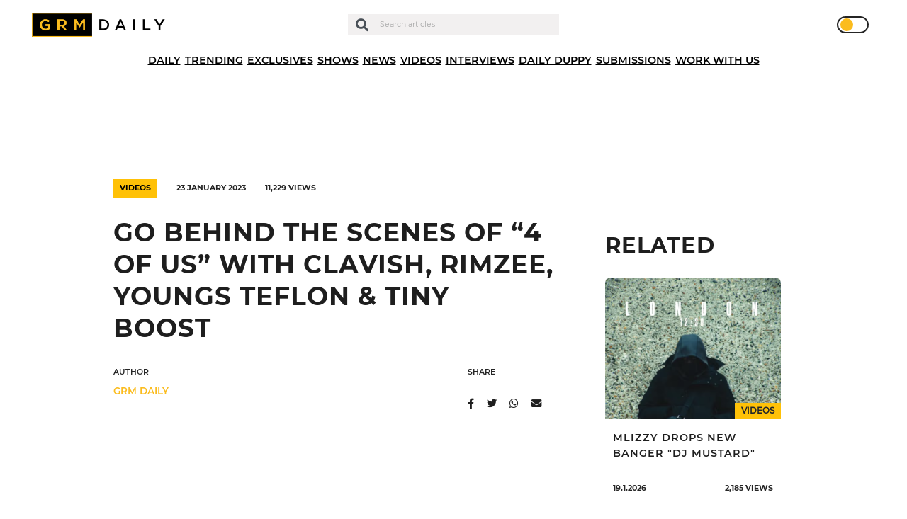

--- FILE ---
content_type: text/html; charset=UTF-8
request_url: https://grmdaily.com/wp-admin/admin-ajax.php
body_size: -256
content:
{"post_id":178985,"counted":true,"storage":{"name":["pvc_visits[0]"],"value":["1768915628b178985"],"expiry":[1768915628]},"type":"post"}

--- FILE ---
content_type: text/html; charset=utf-8
request_url: https://www.google.com/recaptcha/api2/anchor?ar=1&k=6LdEQDcpAAAAABynG0NWtVmPhlHL9NcY-zNSu5zT&co=aHR0cHM6Ly9ncm1kYWlseS5jb206NDQz&hl=en&v=PoyoqOPhxBO7pBk68S4YbpHZ&size=invisible&anchor-ms=20000&execute-ms=30000&cb=z0nuzlh9l8d3
body_size: 48716
content:
<!DOCTYPE HTML><html dir="ltr" lang="en"><head><meta http-equiv="Content-Type" content="text/html; charset=UTF-8">
<meta http-equiv="X-UA-Compatible" content="IE=edge">
<title>reCAPTCHA</title>
<style type="text/css">
/* cyrillic-ext */
@font-face {
  font-family: 'Roboto';
  font-style: normal;
  font-weight: 400;
  font-stretch: 100%;
  src: url(//fonts.gstatic.com/s/roboto/v48/KFO7CnqEu92Fr1ME7kSn66aGLdTylUAMa3GUBHMdazTgWw.woff2) format('woff2');
  unicode-range: U+0460-052F, U+1C80-1C8A, U+20B4, U+2DE0-2DFF, U+A640-A69F, U+FE2E-FE2F;
}
/* cyrillic */
@font-face {
  font-family: 'Roboto';
  font-style: normal;
  font-weight: 400;
  font-stretch: 100%;
  src: url(//fonts.gstatic.com/s/roboto/v48/KFO7CnqEu92Fr1ME7kSn66aGLdTylUAMa3iUBHMdazTgWw.woff2) format('woff2');
  unicode-range: U+0301, U+0400-045F, U+0490-0491, U+04B0-04B1, U+2116;
}
/* greek-ext */
@font-face {
  font-family: 'Roboto';
  font-style: normal;
  font-weight: 400;
  font-stretch: 100%;
  src: url(//fonts.gstatic.com/s/roboto/v48/KFO7CnqEu92Fr1ME7kSn66aGLdTylUAMa3CUBHMdazTgWw.woff2) format('woff2');
  unicode-range: U+1F00-1FFF;
}
/* greek */
@font-face {
  font-family: 'Roboto';
  font-style: normal;
  font-weight: 400;
  font-stretch: 100%;
  src: url(//fonts.gstatic.com/s/roboto/v48/KFO7CnqEu92Fr1ME7kSn66aGLdTylUAMa3-UBHMdazTgWw.woff2) format('woff2');
  unicode-range: U+0370-0377, U+037A-037F, U+0384-038A, U+038C, U+038E-03A1, U+03A3-03FF;
}
/* math */
@font-face {
  font-family: 'Roboto';
  font-style: normal;
  font-weight: 400;
  font-stretch: 100%;
  src: url(//fonts.gstatic.com/s/roboto/v48/KFO7CnqEu92Fr1ME7kSn66aGLdTylUAMawCUBHMdazTgWw.woff2) format('woff2');
  unicode-range: U+0302-0303, U+0305, U+0307-0308, U+0310, U+0312, U+0315, U+031A, U+0326-0327, U+032C, U+032F-0330, U+0332-0333, U+0338, U+033A, U+0346, U+034D, U+0391-03A1, U+03A3-03A9, U+03B1-03C9, U+03D1, U+03D5-03D6, U+03F0-03F1, U+03F4-03F5, U+2016-2017, U+2034-2038, U+203C, U+2040, U+2043, U+2047, U+2050, U+2057, U+205F, U+2070-2071, U+2074-208E, U+2090-209C, U+20D0-20DC, U+20E1, U+20E5-20EF, U+2100-2112, U+2114-2115, U+2117-2121, U+2123-214F, U+2190, U+2192, U+2194-21AE, U+21B0-21E5, U+21F1-21F2, U+21F4-2211, U+2213-2214, U+2216-22FF, U+2308-230B, U+2310, U+2319, U+231C-2321, U+2336-237A, U+237C, U+2395, U+239B-23B7, U+23D0, U+23DC-23E1, U+2474-2475, U+25AF, U+25B3, U+25B7, U+25BD, U+25C1, U+25CA, U+25CC, U+25FB, U+266D-266F, U+27C0-27FF, U+2900-2AFF, U+2B0E-2B11, U+2B30-2B4C, U+2BFE, U+3030, U+FF5B, U+FF5D, U+1D400-1D7FF, U+1EE00-1EEFF;
}
/* symbols */
@font-face {
  font-family: 'Roboto';
  font-style: normal;
  font-weight: 400;
  font-stretch: 100%;
  src: url(//fonts.gstatic.com/s/roboto/v48/KFO7CnqEu92Fr1ME7kSn66aGLdTylUAMaxKUBHMdazTgWw.woff2) format('woff2');
  unicode-range: U+0001-000C, U+000E-001F, U+007F-009F, U+20DD-20E0, U+20E2-20E4, U+2150-218F, U+2190, U+2192, U+2194-2199, U+21AF, U+21E6-21F0, U+21F3, U+2218-2219, U+2299, U+22C4-22C6, U+2300-243F, U+2440-244A, U+2460-24FF, U+25A0-27BF, U+2800-28FF, U+2921-2922, U+2981, U+29BF, U+29EB, U+2B00-2BFF, U+4DC0-4DFF, U+FFF9-FFFB, U+10140-1018E, U+10190-1019C, U+101A0, U+101D0-101FD, U+102E0-102FB, U+10E60-10E7E, U+1D2C0-1D2D3, U+1D2E0-1D37F, U+1F000-1F0FF, U+1F100-1F1AD, U+1F1E6-1F1FF, U+1F30D-1F30F, U+1F315, U+1F31C, U+1F31E, U+1F320-1F32C, U+1F336, U+1F378, U+1F37D, U+1F382, U+1F393-1F39F, U+1F3A7-1F3A8, U+1F3AC-1F3AF, U+1F3C2, U+1F3C4-1F3C6, U+1F3CA-1F3CE, U+1F3D4-1F3E0, U+1F3ED, U+1F3F1-1F3F3, U+1F3F5-1F3F7, U+1F408, U+1F415, U+1F41F, U+1F426, U+1F43F, U+1F441-1F442, U+1F444, U+1F446-1F449, U+1F44C-1F44E, U+1F453, U+1F46A, U+1F47D, U+1F4A3, U+1F4B0, U+1F4B3, U+1F4B9, U+1F4BB, U+1F4BF, U+1F4C8-1F4CB, U+1F4D6, U+1F4DA, U+1F4DF, U+1F4E3-1F4E6, U+1F4EA-1F4ED, U+1F4F7, U+1F4F9-1F4FB, U+1F4FD-1F4FE, U+1F503, U+1F507-1F50B, U+1F50D, U+1F512-1F513, U+1F53E-1F54A, U+1F54F-1F5FA, U+1F610, U+1F650-1F67F, U+1F687, U+1F68D, U+1F691, U+1F694, U+1F698, U+1F6AD, U+1F6B2, U+1F6B9-1F6BA, U+1F6BC, U+1F6C6-1F6CF, U+1F6D3-1F6D7, U+1F6E0-1F6EA, U+1F6F0-1F6F3, U+1F6F7-1F6FC, U+1F700-1F7FF, U+1F800-1F80B, U+1F810-1F847, U+1F850-1F859, U+1F860-1F887, U+1F890-1F8AD, U+1F8B0-1F8BB, U+1F8C0-1F8C1, U+1F900-1F90B, U+1F93B, U+1F946, U+1F984, U+1F996, U+1F9E9, U+1FA00-1FA6F, U+1FA70-1FA7C, U+1FA80-1FA89, U+1FA8F-1FAC6, U+1FACE-1FADC, U+1FADF-1FAE9, U+1FAF0-1FAF8, U+1FB00-1FBFF;
}
/* vietnamese */
@font-face {
  font-family: 'Roboto';
  font-style: normal;
  font-weight: 400;
  font-stretch: 100%;
  src: url(//fonts.gstatic.com/s/roboto/v48/KFO7CnqEu92Fr1ME7kSn66aGLdTylUAMa3OUBHMdazTgWw.woff2) format('woff2');
  unicode-range: U+0102-0103, U+0110-0111, U+0128-0129, U+0168-0169, U+01A0-01A1, U+01AF-01B0, U+0300-0301, U+0303-0304, U+0308-0309, U+0323, U+0329, U+1EA0-1EF9, U+20AB;
}
/* latin-ext */
@font-face {
  font-family: 'Roboto';
  font-style: normal;
  font-weight: 400;
  font-stretch: 100%;
  src: url(//fonts.gstatic.com/s/roboto/v48/KFO7CnqEu92Fr1ME7kSn66aGLdTylUAMa3KUBHMdazTgWw.woff2) format('woff2');
  unicode-range: U+0100-02BA, U+02BD-02C5, U+02C7-02CC, U+02CE-02D7, U+02DD-02FF, U+0304, U+0308, U+0329, U+1D00-1DBF, U+1E00-1E9F, U+1EF2-1EFF, U+2020, U+20A0-20AB, U+20AD-20C0, U+2113, U+2C60-2C7F, U+A720-A7FF;
}
/* latin */
@font-face {
  font-family: 'Roboto';
  font-style: normal;
  font-weight: 400;
  font-stretch: 100%;
  src: url(//fonts.gstatic.com/s/roboto/v48/KFO7CnqEu92Fr1ME7kSn66aGLdTylUAMa3yUBHMdazQ.woff2) format('woff2');
  unicode-range: U+0000-00FF, U+0131, U+0152-0153, U+02BB-02BC, U+02C6, U+02DA, U+02DC, U+0304, U+0308, U+0329, U+2000-206F, U+20AC, U+2122, U+2191, U+2193, U+2212, U+2215, U+FEFF, U+FFFD;
}
/* cyrillic-ext */
@font-face {
  font-family: 'Roboto';
  font-style: normal;
  font-weight: 500;
  font-stretch: 100%;
  src: url(//fonts.gstatic.com/s/roboto/v48/KFO7CnqEu92Fr1ME7kSn66aGLdTylUAMa3GUBHMdazTgWw.woff2) format('woff2');
  unicode-range: U+0460-052F, U+1C80-1C8A, U+20B4, U+2DE0-2DFF, U+A640-A69F, U+FE2E-FE2F;
}
/* cyrillic */
@font-face {
  font-family: 'Roboto';
  font-style: normal;
  font-weight: 500;
  font-stretch: 100%;
  src: url(//fonts.gstatic.com/s/roboto/v48/KFO7CnqEu92Fr1ME7kSn66aGLdTylUAMa3iUBHMdazTgWw.woff2) format('woff2');
  unicode-range: U+0301, U+0400-045F, U+0490-0491, U+04B0-04B1, U+2116;
}
/* greek-ext */
@font-face {
  font-family: 'Roboto';
  font-style: normal;
  font-weight: 500;
  font-stretch: 100%;
  src: url(//fonts.gstatic.com/s/roboto/v48/KFO7CnqEu92Fr1ME7kSn66aGLdTylUAMa3CUBHMdazTgWw.woff2) format('woff2');
  unicode-range: U+1F00-1FFF;
}
/* greek */
@font-face {
  font-family: 'Roboto';
  font-style: normal;
  font-weight: 500;
  font-stretch: 100%;
  src: url(//fonts.gstatic.com/s/roboto/v48/KFO7CnqEu92Fr1ME7kSn66aGLdTylUAMa3-UBHMdazTgWw.woff2) format('woff2');
  unicode-range: U+0370-0377, U+037A-037F, U+0384-038A, U+038C, U+038E-03A1, U+03A3-03FF;
}
/* math */
@font-face {
  font-family: 'Roboto';
  font-style: normal;
  font-weight: 500;
  font-stretch: 100%;
  src: url(//fonts.gstatic.com/s/roboto/v48/KFO7CnqEu92Fr1ME7kSn66aGLdTylUAMawCUBHMdazTgWw.woff2) format('woff2');
  unicode-range: U+0302-0303, U+0305, U+0307-0308, U+0310, U+0312, U+0315, U+031A, U+0326-0327, U+032C, U+032F-0330, U+0332-0333, U+0338, U+033A, U+0346, U+034D, U+0391-03A1, U+03A3-03A9, U+03B1-03C9, U+03D1, U+03D5-03D6, U+03F0-03F1, U+03F4-03F5, U+2016-2017, U+2034-2038, U+203C, U+2040, U+2043, U+2047, U+2050, U+2057, U+205F, U+2070-2071, U+2074-208E, U+2090-209C, U+20D0-20DC, U+20E1, U+20E5-20EF, U+2100-2112, U+2114-2115, U+2117-2121, U+2123-214F, U+2190, U+2192, U+2194-21AE, U+21B0-21E5, U+21F1-21F2, U+21F4-2211, U+2213-2214, U+2216-22FF, U+2308-230B, U+2310, U+2319, U+231C-2321, U+2336-237A, U+237C, U+2395, U+239B-23B7, U+23D0, U+23DC-23E1, U+2474-2475, U+25AF, U+25B3, U+25B7, U+25BD, U+25C1, U+25CA, U+25CC, U+25FB, U+266D-266F, U+27C0-27FF, U+2900-2AFF, U+2B0E-2B11, U+2B30-2B4C, U+2BFE, U+3030, U+FF5B, U+FF5D, U+1D400-1D7FF, U+1EE00-1EEFF;
}
/* symbols */
@font-face {
  font-family: 'Roboto';
  font-style: normal;
  font-weight: 500;
  font-stretch: 100%;
  src: url(//fonts.gstatic.com/s/roboto/v48/KFO7CnqEu92Fr1ME7kSn66aGLdTylUAMaxKUBHMdazTgWw.woff2) format('woff2');
  unicode-range: U+0001-000C, U+000E-001F, U+007F-009F, U+20DD-20E0, U+20E2-20E4, U+2150-218F, U+2190, U+2192, U+2194-2199, U+21AF, U+21E6-21F0, U+21F3, U+2218-2219, U+2299, U+22C4-22C6, U+2300-243F, U+2440-244A, U+2460-24FF, U+25A0-27BF, U+2800-28FF, U+2921-2922, U+2981, U+29BF, U+29EB, U+2B00-2BFF, U+4DC0-4DFF, U+FFF9-FFFB, U+10140-1018E, U+10190-1019C, U+101A0, U+101D0-101FD, U+102E0-102FB, U+10E60-10E7E, U+1D2C0-1D2D3, U+1D2E0-1D37F, U+1F000-1F0FF, U+1F100-1F1AD, U+1F1E6-1F1FF, U+1F30D-1F30F, U+1F315, U+1F31C, U+1F31E, U+1F320-1F32C, U+1F336, U+1F378, U+1F37D, U+1F382, U+1F393-1F39F, U+1F3A7-1F3A8, U+1F3AC-1F3AF, U+1F3C2, U+1F3C4-1F3C6, U+1F3CA-1F3CE, U+1F3D4-1F3E0, U+1F3ED, U+1F3F1-1F3F3, U+1F3F5-1F3F7, U+1F408, U+1F415, U+1F41F, U+1F426, U+1F43F, U+1F441-1F442, U+1F444, U+1F446-1F449, U+1F44C-1F44E, U+1F453, U+1F46A, U+1F47D, U+1F4A3, U+1F4B0, U+1F4B3, U+1F4B9, U+1F4BB, U+1F4BF, U+1F4C8-1F4CB, U+1F4D6, U+1F4DA, U+1F4DF, U+1F4E3-1F4E6, U+1F4EA-1F4ED, U+1F4F7, U+1F4F9-1F4FB, U+1F4FD-1F4FE, U+1F503, U+1F507-1F50B, U+1F50D, U+1F512-1F513, U+1F53E-1F54A, U+1F54F-1F5FA, U+1F610, U+1F650-1F67F, U+1F687, U+1F68D, U+1F691, U+1F694, U+1F698, U+1F6AD, U+1F6B2, U+1F6B9-1F6BA, U+1F6BC, U+1F6C6-1F6CF, U+1F6D3-1F6D7, U+1F6E0-1F6EA, U+1F6F0-1F6F3, U+1F6F7-1F6FC, U+1F700-1F7FF, U+1F800-1F80B, U+1F810-1F847, U+1F850-1F859, U+1F860-1F887, U+1F890-1F8AD, U+1F8B0-1F8BB, U+1F8C0-1F8C1, U+1F900-1F90B, U+1F93B, U+1F946, U+1F984, U+1F996, U+1F9E9, U+1FA00-1FA6F, U+1FA70-1FA7C, U+1FA80-1FA89, U+1FA8F-1FAC6, U+1FACE-1FADC, U+1FADF-1FAE9, U+1FAF0-1FAF8, U+1FB00-1FBFF;
}
/* vietnamese */
@font-face {
  font-family: 'Roboto';
  font-style: normal;
  font-weight: 500;
  font-stretch: 100%;
  src: url(//fonts.gstatic.com/s/roboto/v48/KFO7CnqEu92Fr1ME7kSn66aGLdTylUAMa3OUBHMdazTgWw.woff2) format('woff2');
  unicode-range: U+0102-0103, U+0110-0111, U+0128-0129, U+0168-0169, U+01A0-01A1, U+01AF-01B0, U+0300-0301, U+0303-0304, U+0308-0309, U+0323, U+0329, U+1EA0-1EF9, U+20AB;
}
/* latin-ext */
@font-face {
  font-family: 'Roboto';
  font-style: normal;
  font-weight: 500;
  font-stretch: 100%;
  src: url(//fonts.gstatic.com/s/roboto/v48/KFO7CnqEu92Fr1ME7kSn66aGLdTylUAMa3KUBHMdazTgWw.woff2) format('woff2');
  unicode-range: U+0100-02BA, U+02BD-02C5, U+02C7-02CC, U+02CE-02D7, U+02DD-02FF, U+0304, U+0308, U+0329, U+1D00-1DBF, U+1E00-1E9F, U+1EF2-1EFF, U+2020, U+20A0-20AB, U+20AD-20C0, U+2113, U+2C60-2C7F, U+A720-A7FF;
}
/* latin */
@font-face {
  font-family: 'Roboto';
  font-style: normal;
  font-weight: 500;
  font-stretch: 100%;
  src: url(//fonts.gstatic.com/s/roboto/v48/KFO7CnqEu92Fr1ME7kSn66aGLdTylUAMa3yUBHMdazQ.woff2) format('woff2');
  unicode-range: U+0000-00FF, U+0131, U+0152-0153, U+02BB-02BC, U+02C6, U+02DA, U+02DC, U+0304, U+0308, U+0329, U+2000-206F, U+20AC, U+2122, U+2191, U+2193, U+2212, U+2215, U+FEFF, U+FFFD;
}
/* cyrillic-ext */
@font-face {
  font-family: 'Roboto';
  font-style: normal;
  font-weight: 900;
  font-stretch: 100%;
  src: url(//fonts.gstatic.com/s/roboto/v48/KFO7CnqEu92Fr1ME7kSn66aGLdTylUAMa3GUBHMdazTgWw.woff2) format('woff2');
  unicode-range: U+0460-052F, U+1C80-1C8A, U+20B4, U+2DE0-2DFF, U+A640-A69F, U+FE2E-FE2F;
}
/* cyrillic */
@font-face {
  font-family: 'Roboto';
  font-style: normal;
  font-weight: 900;
  font-stretch: 100%;
  src: url(//fonts.gstatic.com/s/roboto/v48/KFO7CnqEu92Fr1ME7kSn66aGLdTylUAMa3iUBHMdazTgWw.woff2) format('woff2');
  unicode-range: U+0301, U+0400-045F, U+0490-0491, U+04B0-04B1, U+2116;
}
/* greek-ext */
@font-face {
  font-family: 'Roboto';
  font-style: normal;
  font-weight: 900;
  font-stretch: 100%;
  src: url(//fonts.gstatic.com/s/roboto/v48/KFO7CnqEu92Fr1ME7kSn66aGLdTylUAMa3CUBHMdazTgWw.woff2) format('woff2');
  unicode-range: U+1F00-1FFF;
}
/* greek */
@font-face {
  font-family: 'Roboto';
  font-style: normal;
  font-weight: 900;
  font-stretch: 100%;
  src: url(//fonts.gstatic.com/s/roboto/v48/KFO7CnqEu92Fr1ME7kSn66aGLdTylUAMa3-UBHMdazTgWw.woff2) format('woff2');
  unicode-range: U+0370-0377, U+037A-037F, U+0384-038A, U+038C, U+038E-03A1, U+03A3-03FF;
}
/* math */
@font-face {
  font-family: 'Roboto';
  font-style: normal;
  font-weight: 900;
  font-stretch: 100%;
  src: url(//fonts.gstatic.com/s/roboto/v48/KFO7CnqEu92Fr1ME7kSn66aGLdTylUAMawCUBHMdazTgWw.woff2) format('woff2');
  unicode-range: U+0302-0303, U+0305, U+0307-0308, U+0310, U+0312, U+0315, U+031A, U+0326-0327, U+032C, U+032F-0330, U+0332-0333, U+0338, U+033A, U+0346, U+034D, U+0391-03A1, U+03A3-03A9, U+03B1-03C9, U+03D1, U+03D5-03D6, U+03F0-03F1, U+03F4-03F5, U+2016-2017, U+2034-2038, U+203C, U+2040, U+2043, U+2047, U+2050, U+2057, U+205F, U+2070-2071, U+2074-208E, U+2090-209C, U+20D0-20DC, U+20E1, U+20E5-20EF, U+2100-2112, U+2114-2115, U+2117-2121, U+2123-214F, U+2190, U+2192, U+2194-21AE, U+21B0-21E5, U+21F1-21F2, U+21F4-2211, U+2213-2214, U+2216-22FF, U+2308-230B, U+2310, U+2319, U+231C-2321, U+2336-237A, U+237C, U+2395, U+239B-23B7, U+23D0, U+23DC-23E1, U+2474-2475, U+25AF, U+25B3, U+25B7, U+25BD, U+25C1, U+25CA, U+25CC, U+25FB, U+266D-266F, U+27C0-27FF, U+2900-2AFF, U+2B0E-2B11, U+2B30-2B4C, U+2BFE, U+3030, U+FF5B, U+FF5D, U+1D400-1D7FF, U+1EE00-1EEFF;
}
/* symbols */
@font-face {
  font-family: 'Roboto';
  font-style: normal;
  font-weight: 900;
  font-stretch: 100%;
  src: url(//fonts.gstatic.com/s/roboto/v48/KFO7CnqEu92Fr1ME7kSn66aGLdTylUAMaxKUBHMdazTgWw.woff2) format('woff2');
  unicode-range: U+0001-000C, U+000E-001F, U+007F-009F, U+20DD-20E0, U+20E2-20E4, U+2150-218F, U+2190, U+2192, U+2194-2199, U+21AF, U+21E6-21F0, U+21F3, U+2218-2219, U+2299, U+22C4-22C6, U+2300-243F, U+2440-244A, U+2460-24FF, U+25A0-27BF, U+2800-28FF, U+2921-2922, U+2981, U+29BF, U+29EB, U+2B00-2BFF, U+4DC0-4DFF, U+FFF9-FFFB, U+10140-1018E, U+10190-1019C, U+101A0, U+101D0-101FD, U+102E0-102FB, U+10E60-10E7E, U+1D2C0-1D2D3, U+1D2E0-1D37F, U+1F000-1F0FF, U+1F100-1F1AD, U+1F1E6-1F1FF, U+1F30D-1F30F, U+1F315, U+1F31C, U+1F31E, U+1F320-1F32C, U+1F336, U+1F378, U+1F37D, U+1F382, U+1F393-1F39F, U+1F3A7-1F3A8, U+1F3AC-1F3AF, U+1F3C2, U+1F3C4-1F3C6, U+1F3CA-1F3CE, U+1F3D4-1F3E0, U+1F3ED, U+1F3F1-1F3F3, U+1F3F5-1F3F7, U+1F408, U+1F415, U+1F41F, U+1F426, U+1F43F, U+1F441-1F442, U+1F444, U+1F446-1F449, U+1F44C-1F44E, U+1F453, U+1F46A, U+1F47D, U+1F4A3, U+1F4B0, U+1F4B3, U+1F4B9, U+1F4BB, U+1F4BF, U+1F4C8-1F4CB, U+1F4D6, U+1F4DA, U+1F4DF, U+1F4E3-1F4E6, U+1F4EA-1F4ED, U+1F4F7, U+1F4F9-1F4FB, U+1F4FD-1F4FE, U+1F503, U+1F507-1F50B, U+1F50D, U+1F512-1F513, U+1F53E-1F54A, U+1F54F-1F5FA, U+1F610, U+1F650-1F67F, U+1F687, U+1F68D, U+1F691, U+1F694, U+1F698, U+1F6AD, U+1F6B2, U+1F6B9-1F6BA, U+1F6BC, U+1F6C6-1F6CF, U+1F6D3-1F6D7, U+1F6E0-1F6EA, U+1F6F0-1F6F3, U+1F6F7-1F6FC, U+1F700-1F7FF, U+1F800-1F80B, U+1F810-1F847, U+1F850-1F859, U+1F860-1F887, U+1F890-1F8AD, U+1F8B0-1F8BB, U+1F8C0-1F8C1, U+1F900-1F90B, U+1F93B, U+1F946, U+1F984, U+1F996, U+1F9E9, U+1FA00-1FA6F, U+1FA70-1FA7C, U+1FA80-1FA89, U+1FA8F-1FAC6, U+1FACE-1FADC, U+1FADF-1FAE9, U+1FAF0-1FAF8, U+1FB00-1FBFF;
}
/* vietnamese */
@font-face {
  font-family: 'Roboto';
  font-style: normal;
  font-weight: 900;
  font-stretch: 100%;
  src: url(//fonts.gstatic.com/s/roboto/v48/KFO7CnqEu92Fr1ME7kSn66aGLdTylUAMa3OUBHMdazTgWw.woff2) format('woff2');
  unicode-range: U+0102-0103, U+0110-0111, U+0128-0129, U+0168-0169, U+01A0-01A1, U+01AF-01B0, U+0300-0301, U+0303-0304, U+0308-0309, U+0323, U+0329, U+1EA0-1EF9, U+20AB;
}
/* latin-ext */
@font-face {
  font-family: 'Roboto';
  font-style: normal;
  font-weight: 900;
  font-stretch: 100%;
  src: url(//fonts.gstatic.com/s/roboto/v48/KFO7CnqEu92Fr1ME7kSn66aGLdTylUAMa3KUBHMdazTgWw.woff2) format('woff2');
  unicode-range: U+0100-02BA, U+02BD-02C5, U+02C7-02CC, U+02CE-02D7, U+02DD-02FF, U+0304, U+0308, U+0329, U+1D00-1DBF, U+1E00-1E9F, U+1EF2-1EFF, U+2020, U+20A0-20AB, U+20AD-20C0, U+2113, U+2C60-2C7F, U+A720-A7FF;
}
/* latin */
@font-face {
  font-family: 'Roboto';
  font-style: normal;
  font-weight: 900;
  font-stretch: 100%;
  src: url(//fonts.gstatic.com/s/roboto/v48/KFO7CnqEu92Fr1ME7kSn66aGLdTylUAMa3yUBHMdazQ.woff2) format('woff2');
  unicode-range: U+0000-00FF, U+0131, U+0152-0153, U+02BB-02BC, U+02C6, U+02DA, U+02DC, U+0304, U+0308, U+0329, U+2000-206F, U+20AC, U+2122, U+2191, U+2193, U+2212, U+2215, U+FEFF, U+FFFD;
}

</style>
<link rel="stylesheet" type="text/css" href="https://www.gstatic.com/recaptcha/releases/PoyoqOPhxBO7pBk68S4YbpHZ/styles__ltr.css">
<script nonce="aCfALilyUqfqf_Q-vZgldA" type="text/javascript">window['__recaptcha_api'] = 'https://www.google.com/recaptcha/api2/';</script>
<script type="text/javascript" src="https://www.gstatic.com/recaptcha/releases/PoyoqOPhxBO7pBk68S4YbpHZ/recaptcha__en.js" nonce="aCfALilyUqfqf_Q-vZgldA">
      
    </script></head>
<body><div id="rc-anchor-alert" class="rc-anchor-alert"></div>
<input type="hidden" id="recaptcha-token" value="[base64]">
<script type="text/javascript" nonce="aCfALilyUqfqf_Q-vZgldA">
      recaptcha.anchor.Main.init("[\x22ainput\x22,[\x22bgdata\x22,\x22\x22,\[base64]/[base64]/[base64]/[base64]/cjw8ejpyPj4+eil9Y2F0Y2gobCl7dGhyb3cgbDt9fSxIPWZ1bmN0aW9uKHcsdCx6KXtpZih3PT0xOTR8fHc9PTIwOCl0LnZbd10/dC52W3ddLmNvbmNhdCh6KTp0LnZbd109b2Yoeix0KTtlbHNle2lmKHQuYkImJnchPTMxNylyZXR1cm47dz09NjZ8fHc9PTEyMnx8dz09NDcwfHx3PT00NHx8dz09NDE2fHx3PT0zOTd8fHc9PTQyMXx8dz09Njh8fHc9PTcwfHx3PT0xODQ/[base64]/[base64]/[base64]/bmV3IGRbVl0oSlswXSk6cD09Mj9uZXcgZFtWXShKWzBdLEpbMV0pOnA9PTM/bmV3IGRbVl0oSlswXSxKWzFdLEpbMl0pOnA9PTQ/[base64]/[base64]/[base64]/[base64]\x22,\[base64]\\u003d\x22,\x22wpLCiMKFw7zDhcOIwqvDt8OCw5PCo1B3V8KMwpwXUTwFw5nDtB7DrcOjw4fDosOrd8OawrzCvMK2wrvCjQ5bwrk3f8OcwpNmwqJyw5jDrMOxH1vCkVrCoTpIwpQuAcORwpvDrsK+Y8Orw6/CgMKAw75yEDXDgMKAwr/CqMOdQlvDuFNOwpjDviMRw7/Cln/CsGNHcGd9QMOeA3N6VEfDo37Cv8OAwoTClcOWOF/Ci0HChTkiXwzCjMOMw7l4w7tBwr59wpRqYCPCmmbDnsO9c8ONKcKDUSApwqbCoGkHw4zCqmrCrsOhX8O4bSfCpMOBwr7DrsKMw4oBw7TCpsOSwrHCumJ/wrhUDWrDg8Kmw4rCr8KQRTMYNykmwqkpb8KnwpNMGcOpwqrDocOYwqzDmMKjw5ZZw67DtsOyw55xwrtWwqTCkwA9V8K/[base64]/ClcK5w5IANMKiWsOAexR1w6JIwr3ClCDCvsKUw5LDmcKHw5XDvTYBwrrCvF0qwo3Dl8K5XMKEw7bCvcKCcEDDvcKdQMK8EMKdw5xON8OyZnrDlcKYBTDDq8OgwqHDocOIKcKow63DiUDClMO0fMK9wrUOEz3DlcOtNsO9wqZAwo15w6UTOMKrX1VMwop6w4ksDsKyw7/Dn3YKWcOaWiZ8wonDscOKwqUfw7g3w60Jwq7DpcKbX8OgHMODwq5owqnCvGjCg8ORK2ZtQMOFL8KgXlpUS23Cv8OuQsKsw5QvJ8KQwphawoVcwq9Ve8KFwqjCusOpwqYHFsKUbMOIRQrDjcKQwp3DgsKUwrTComxNOMKtwqLCuFE3w5LDr8O/[base64]/w6MwdcKZaXfCsxjCuAXDusKVwpnCuXnCmMKFaztDQDnCswnDjMOsC8KCa2PCtcK1FWwlZcOQa1bCl8KdLsOVw6ZBf2wgwqPCtsKEwpXDhygPwqzDqcKTGMKRBsOudRHDgEFRQSrDpGPChhTDmjw/wphHOcOhw7tcI8OgY8KGNMOtwqBrCS/DkcKiw6V+AcO1wp5owoLCujldw6DCvRFAVSRyJznCpcOiw4Z8wqHDh8O9w59Gw63DsFQdw7Imd8KJMcOaUMKEwr3CvMKgUh/Co387wqQ0woxPwpA0w5Zda8OSw4jCpjloH8ObMVTDhcOfAVXDj2leY2bDuiXDsVfDs8K/wodGwqlMdAbDgg0gwpLDkcKzw4lTSsKMPg7DpjXDq8Ouw4E9csOrwrlzHMOYwp7CisKYw5XCr8KYwqtqw6YQCMOPwpkHwpbCjzsWAMORwrXClAtmwpvCrMO3PQ9iw450wqTCj8O8wqUREMKowqsfwpLDmcOmPMKoMcOJw7w4LDbDvMO+w7t3ICvDhS/Cjgomw73Cmn4EwrnDjMOGHcK/IgUBwprDo8KlC1jDocO+fUXDoxfDmAvDnhUeasKAMMK3fMO3w7F9w7k9wrTDqsKUwqzCl2rCrcOZwpM/w5nDqnTDtXVNFTssAArDgsOHw5ktHsOgw5hhwpg/[base64]/Eho7w7DDkXw8w4HCjMK+DMOWwpBBVcOxccOhwosuwr3DusK/wqPDuhjDrSfDqSjDgCnCosOdE2bDucOEw5Z/[base64]/IMK7w5DDrMOTwpjDrhXCoMOXf8OBwpAwIFrDmTjCo8OXw4bCicKdw5TCo3bCucObwoURYMKWTcKsf0E/w714w5ozX1QYIMOudQTDkgjCqsOaaALCoyDDvVwoK8KowrHCucORw6Zdw4I6w7BIc8OFfMKhU8KBwqEkXsKdwrAsHSzCs8KGQMKZwoHCnMOEH8KsLA/[base64]/DmMOuEcO1w7FZw4YBwp1pacOuw4fCrMO6w6bCvMKzwoMADMOPMUbCvgR3wqAew4ZEGcKKDD0mPlXCssOKQiJOQ2d+wr5ew5/[base64]/CkcOVV8Ovw5nDhcK7UV7DhwrDtcKVw4XCjsKrbGZlO8ORHMOHw7c/wpccGB4xJDUvw6/CgU7DpsKsWR7ClF3DhUNvaFHDu3MTXsKfP8KGQV7DqgnDpsKiw7hgwpMqWUfDvMOswpFCHXvCuhXCrHR/I8Oyw5vDhjdfw5LCr8O1EmAZw4XCmsO7ak/CgHwIw410a8KXVMK7w7HDlnvDn8KEwqrCqcKVwop1bMOswozCr1MUw7nDiMKdUgfCnQoXITrCtHjDisOMw51GBBTDo3DDvsOuwqA7wqXCiSLDoCMCwpPCnSPCmcO/[base64]/[base64]/[base64]/DlUh8w6NCQcO1w4dMXlDCmW1WZsOTwpbDtsOaw6PCqARRwpc+JSPDlg/CujbDg8ONYwM1w5XDusOBw4nDoMK1wpTCo8OrLFbCgMOUw57DqF4jwqfCrVHDt8OvXcK/wrfCjMKmWxzDrmvCi8KXIsKUwqTCgkp5w5DCvcOVwqdTO8KTOW/Cp8KgY3drw5zDkDZhQ8KOwr0JesKqw5R9wrs1w5Iwwp4jRMKhw5bCpMK/w6rDgMK/KlLCs3/[base64]/CrCXChQZ7wpAEw5fCtXwyexodwrTChMKdAsK5JijCoH/[base64]/CtwjCpsKhI8OmaQgDQcKMe8OJO2LDqDHCm8OUS0/CrsKYwr7Cr3tSfcOFZcO2w4t3d8OPwq/CrRIyw4jCm8OAMGLDlznCkcK2w6PCjC7DiXcie8OQHHvDiVrDr8OywoBZUsKIdj5iR8K5w7XChi/DvcK+N8OUw6/Dk8OQwq4PZxnCmGzDvxwfw4Afwp7DjMKgw4XCmcKUw5bDqig0WMKSV2cqdB/DjCcWw4DDvAjCtnLDnMKjwqxKw6tbOcKiJcKZW8KYw686YE/[base64]/DAQTGsK4w4/Dn3/[base64]/fcK9acK9OWXCk0DDiMOyFsOicsKsccKcXCJpw4g4w5gpw6YLIcKSw7vCph7Dk8ODw43DjMKlwq/CvsOfw7DCvsODwqzDny10DX1MYsO7wrA5ZXHCiwfDoDbCrcKYEMKjw6U9fMK2F8KYaMKIKkk5JcOaLmtxFjTCiH/CpGZqKcK/w7XDtcOzw5gTEGjDllM5wqvChy7CmFpzwo3DmcKATCXDg07CtcOzK2PDtUzCssO0EsO0dcKxw4/[base64]/CocKSdMKXHcKdw7Jiw7bDrgPCvVzDjw/[base64]/DjwFBwovCj1TCjivCncKrw5Yjwp4dH2ceG8OMwqvClCVKwrfDv3JAwq7DoG8pw7NVw5RhwqZdwqfCpMOcfcO/w5d6Omh9wp3Cn1nDusKaE0cawpTDpxxmMcOcIg08RzYDNMKKwo/[base64]/CkWvDsyDCg8KBWmFawrbDhX/DmWDCr2N+AsOSG8OvJ33CpMKNwpLDjMO5WgDCvTYyDcOnSMONwqBnwq/ChsOmCMOgw6LCrTHDoTLCqldSdcKgSXAbw6/[base64]/CvSrDmnTDhDHDmS0sIBs/[base64]/[base64]/UcK1w59wwrfDvmfClsKhPi/DqjHCq8K6w5lCJSbDu29ZwoIhw5IqcGzDv8Oyw75PHXTCksKLQDTDgGgLwqXCqBDCgmLDgg8Gwo7Dt0zDojE5IFdsw5DCsAzCnsOCfwE1W8KQJHDCn8ONw5PDoh3ChcKgfWhSw61JwrtWUivCrHHDtMOIw7Q9w4/DlwnDuBkkw6HDowgeSVglwpUkwp/Dr8OqwrUAw7JqWsO5L1EbPQx4dF3DqsKowr4/[base64]/Cv8KVB8ObYFx3UhnDqMO9wrk2wr9RE0R2wrzCt2XCmMOhwozDs8OQwqzDmsOqwpM/BMKyUCHCpG/[base64]/ZS4rY8OJwoNCBD9mKsO6w6bDsEXCoMOrR8KAfcKEb8Ohw758ew8MeRwDajhhwpnDh2YTUX5Sw54zw51Ew5vCiBhRbCtXd2TCgcKYw5FZUGY/M8OUwo3DpzTDt8OYKHbDpBt+LTd3wozDsBYrwrEadGvCocO3woXCjinCgAPCkQINw7PCh8KWw5k9w6tdYlLCkMK2w4LDlsOyZcOtB8KLwpxgwosGazrCkcKlwp/CtHMMVXLDrcO9T8KzwqdwwovCihMbNMKKZ8KUcUzCgkQnEWDDhgnDoMOhwoMbQcKbYcKJw6pMIsKEBsODw6/[base64]/wpnDicOvfcKrwrpWw5kJEnTCsMKJIBJkByPCjlrCjsKaw5TCmsODw6/CsMOgbMKYwqvDpSrDog7DgjEPwqrDrcKBdMKUFsKOMWgvwp4PwoUKdx/DgjtQw6TCuzLCv2ZOwofDpwTDvgVBw6zDvCYYwrZVw6HDuzzCmRIKw7DCp0xWCS1TeFfDiT55OcOlSHvChsOgS8Oywpt+FMK4wpnCjsOHw7HClDjDnW1/PGYNNHcjwrjDqjtedQfCu2kHwq3CnMOkwrVHGcOhw4fDrHByIsKUOG7CmmvCih07w4LCgsO9OAhjwprDkg3DpsKOH8Krw5BOwqM8w5YFSMOwHMKjw7bDscKSECV4w7rDgsKvw5YMc8Kgw4vDjhnCmsO6w5gQw6rDiMKXwqvCocO5wpXCg8KXwo1Uwo/CrcOfaz4nEcK4wqDDusOBw7ANHhU5wr9ebEDCviLDjsOgw5fCocKLesK9CCfDh24Jw48TwrdVwrvCpWfDm8O/ZRjDn27DmMK6wonDiBDDpm/CiMOYw7xhOizDqWUUwoZsw4lWw6NGJMOvByZUw5/CmMOTwr/CmQ7DkVrCkFfDljzCnUQiUcOMDARKAcKiw73Dhyk0wrDCvADCtsOULsK7cwbDp8K6w5rDpCPDrwgwwo/CtA0JbnRNwqZdAcO9AMKbw5HCnG7DnE7CnsK7bcKWHSxrSDsow6/DvMKbw6zCq35AR1bDihQiKsOhVAVdUzLDpWHDkwsiwqk8wooAIsKdwolzw60swqt9MsOlcGsVOjTCv3bCtCxuUQY4AC/[base64]/DtD3DssOEwrDDjcKcHx16w5vDl8OGwo/[base64]/Dk8KHw4fCq3kHL8OMwr1IwpHCs1oMw63DhibCuMKvw5k/[base64]/w7jCuRxcw4LDv8K4dsKMWS9baDnDoVwNe8KOwpLDvEoQB0d/[base64]/Dm23DjFvCqB7Ch1XCoyrCmsKTMsK0IsKUIsKIdmLCtUYawoDCujB1IxggcxvDkXvDtRTCicOMF2JSwrdawoxxw6HDv8OjVkk7w7LChcKcw6HDr8KVwq/CjsO/[base64]/DkEnCg8KpwoDCscOsw71uOCsUw4nCjcKlIMK3w7Bdwp/ClsOPw6LDlcKDacO2w6zCulgiw5sgdA0Xw4gHd8OwexN9w7wRwqPCnGkVw6vCnMKGNwk6fyPDuTLCscO5w4bCk8OpwppQBhhUwrjDlh3CrcKwSV1QwovCt8K1w507bAYWw63CmkPCpcOIw44NasOqH8KbwpzDglzDisOtwr9OwokTCcOLw4YxYcOKw7nCn8O/w5DCrUDCgcOBwp0OwokXwplVccKew6NSwpjDiS9kHRnDncOzw5knPDQsw5rDhjzCl8Kiw5UEwqXDrBPDuANmD2nDg0jCukw3NATDtBHCjMObwqDCrcKTw4UkVsO8HcOLw4LDlgDCuwnCmFfDriHDvF/Cl8OKw6JFwqJLw7NueynClMOhw4TDk8KMw57Ck1rDq8Kmw79zGykJwpQ+woE3Fx7CgMO2w7c2w6VaHBbDjcKLQMK/[base64]/[base64]/FwjCjl/Cr00fcx8pwoIFw5PDlMOhwpIiYsK8LxVhPsOKJsKRVcKkwqZpwpdUGsO8AUJpwr/CvMOvwqTDkTZ/YGXCpDx4FcKHdErCvFjDqmXCrcKzdcKbw4rCgMOVfsOudEbDlMODwrRmw7Y3Z8OiwqfCvxDCn8KcQw17wrUZw6jCsR/DjS3CunUjwrFIHzvCrcOmwp7DlMKSEsO6wqDCoXnDpiRrPjfCsEV3Nh9fw4LCmcOSCsOnw60sw5XDn1zCtsKHQXTCk8Oqw5PClF4LwotLwq3CojDDl8KQwqhawoBzVl3DhQPCvsOEw7Acw7fCscK/wozCs8ObFiowwrTDvDxWeWLDusKyTsOwGsKuw6RQbMKZecKYwrk0akt/MilGwqzDlC7Ck1YKIsOvSFDCksOWJ0DCscKaBsOUw5BlIGvCnRhYLz7ChkQywpZswr/DqmYWw7ACDMKJfGhiEcOlw4IswqJyUUxXQsOKwowsAsKXIcKEY8OrOxPDvMOQwrInw5zDvMOOw6fDpsOfUCbDqMK3McOOA8KBASDDnS3DrsOAw6DCs8O2wplbwqjDpcKZw4XCpsOjQlRDO8KMwothw6XCgER6VHvDnWwKVsOOw6fDr8OEw7QKVMK4EsKFa8Kdw5/CoQBXFsOUw4jDvHXDtsOheTwJwo3DrjwvMMOwVkDCqMKxw6sqwo8awr3DvUJWwrXDtcK0wqfDpGJEwqnDosOnME4bwo/Ck8K+cMK4w5NkZR5pw5l2wp3DiVMqwrDCnzNzURDDjHTCoAvDg8KFBsOJwoMqeXvCkhXColzCjgfDrQYawpRgw71pwpvCln3DsTnCtcKnPFbCpyjDrsKIIMOfZC9QBlDDinY3wqnCscK5w6fDjsO7wrvDrAnDmG/DjHjDvjnDjcKFScKcwpQNwpVmb3p6wq3Ci3h4w6coJFtjw4h0DsKFCCrCmFFWwro5ZMK4d8KVwroZwr7CsMOdUMOPAsKaKEIyw7vDqMKCXFpfVsOEwq8zwqPDhC/DtlrDpMKdwpEyQxkWbFk3wo1ew7knw7JRw6N9MW0iY3fCvykWwqhaw5RKw5DClMO9w6rDkybCi8KhGCDDrG/DhsKewpxGw5Qhe3jDm8K9NA0mSXxwJAbDqXhcw7fDo8ORGcOgd8K1Gz8ww4Qgw5LDkcOTwrlQMcOOwpVaYMOCw4g/w78NLm9jw6nCl8Kowp3Co8KjcsOXw60VwoXDisO6wq1HwqQ7wqvDg3w4QSHCn8K1ccKnw61DccOPesKoeS/DqsK3PWkCw53CkMOpScKiCHnDoyLCrsKFZcKIH8KPcsOywp5Mw53Dq1BUwqE3C8Oiw4zDqcKvUyImwpPCjMOlQ8ONUWY3w4RObMOqw4prCMKcb8KbwqIwwr3Cj04fJMOpG8KkOhrDkcOvVcKSw47CshYLKEtsOmoQASU0w6zDuCdfTMKUwpfDr8KTwpDDicOaR8K/worDjcOgwoPDqFdfX8OBRT7DisOfw6YGw43DgMOMA8Obfh/Dp1LCqC5Xw7LCkcKCw79IFnQnMsOFNVHCtcKiwrnDgmdnVcOjYgLDrFFrw6DDh8KaTjjDh25fw6rCsCLCmDdHBRLDlRMcRAoRNMOXw63DjmfCiMKyVlVbwqJnwqfDpGkMMcOaIzLDkQMgw4PCkH8bR8O7w7/Cni9MaCzCg8KcTz8Och7DoG9YwrpZw7w5YH1kw5M6c8OCI8KLJQwsF2N5w6fDkMKLS0LDiCcCSQTChVM8WcK+JcKTw4tMdQZsw4Ipw4bCniDCisOpwqhmQEnDmMKOeCvCgEcEw7t0OhJDJARdwoDDq8Obw4XChMK0wqDDq0vCnRhkCMOgwpFJFMKUdG/ChWNvwq3CgMKWwqPDvsOtw6nDkgbCjgLDu8OswoUywoTCtsKoSUNwTcOdw7DDkmrCih3CvkDCmcKOEypDMmMIY11kw7FSw51vwoXDmMK5wq9GwoHDkGDCkSTCri4nXMOoJBBIWsKNHMKqw5LCpsKbfUJPw7nDv8KTwo1Gw6vDrcKmZE7DhcKvVy/Dg2EBwocKecKJZFRgw4Muwpsuw6/DrxfCpytwwqbDh8KCw4lEesOHwpXDlMK2woTDplfCgQx7cB/[base64]/KsK5SSw6aMKXw4xEZENPRGzDksOdw641w5TDkijDmAkEXUBlw4Jkwr7DsMOYwqUfworCrT7DtsO8DsOLw5jDi8OufBfDoF/DgMK7wqoNQgEDw44Cw7Fww5PCu37DtiMLI8OfawJxwqjDhRPCoMOnN8KBMcOrXsKSw57CkMKcw5xlHytXw6vDrsKqw4PCi8Kmw6cmWMONC8OlwqolwojDg3TDosK4w4XDmQPDt1dgbjrDp8KVwo0Ww6rDjBvChMOff8OUHsKCw5/[base64]/DtMOhw6TCo8KlDmRfw7hAwplFfUdAGcKfEsKWwoPCk8O6P0XDkcOLwr4hw5k1wpgEwpbDqsKkO8OLwpnDpH/DizTCssKgIMO9JTobwrPCpcK3wpnDliZ0w7nDu8KEw7ZuSMO0C8Kqf8OXSQ8rQsOnw77Dkk4iOMKcZXEJAxfCiW/CqMKLKHgww4HDplknw6E5BXDDpnlqw4rDukTClQtjQhARw6nCg3InHcOKwqJXwpzDmQxYw7vCjVAtWsKWVsOMRcOWVMKAWUzDqHJaw73ClWfDiTtOGMONw6sJw4vDuMOaWMOUNXPDsMOyM8O9WMK7wr/[base64]/I0XCgMOHAsKLA8O3wo9kwoRpWsKCwpDDs8O+QcOmOAzCnUfDpcOuwokUwp16w6xxwoXCnEfDsWfCrTvCtDzDoMO1SMOxwoXCh8OpwoXDuMOYw7DCl2IgNsO6V2nDthwZw7PCqDN9w5A5JmDCuArDgknCqcOfcMOdKMOeUsOcWx9RInY2wrllHcOAw63CrG9zw44aw6/DssKqSMKjw55vwqzDlTnCmBw9VFzDj2zCuxAgw7d7w41yYU3Cu8OWw5XCpcKVw48qw5bDtcOXw6dIwq5YTsO+dMOzFsKkWsKpw4jCjsOzw7/Di8K5I0YyDiokwrLDtcKZUVrCl0V6B8OnI8OEw7HCqcKoOsO/Q8Ktw5PDscKBwofDr8OGeHl/w5tZwoUeOMOQWMOtWsOGw75qH8KfI3XCiH3DnsO/wrEvdXjClD7DtsK+asKZTMO+CcK7wrh/IMOwZDgdGCLDiH/[base64]/DhURcwrkDZ8K/CgDDosOqw59Uw7HCg3Ydw7rCkXVFw6rDtRYKwoE/w4dgA2XCjsOEBsOfw5ciwo/DrcKgwqrCjknCnsOocMKQwrPDqMKYW8KlworCvTnCm8O4Kl/Cv2cEf8Kgw4TCu8KlcE5dw4wdwosGR1IZbsO3woHDisKHwrrCn0XCr8O8w75SGgXCusK7RsKmwoTDsAQRwqTCr8OWwr8xLMOFwq9nV8KhEQnCqcK/[base64]/DuD3DpsKHwp3CqMKHwqoKw6HDpiNLSWRkwoxkXMKqQMKXPMKUwr5WdgnCh2fDuSPDgsKSbm/[base64]/[base64]/YMO0w7TCrWPDlmEbw57Ci0N1I0bDsy/DvsO7wpTCvEYfRMOhwpwTw6szwr7DvMKsw6gHScOFEDJ+wrkxw5jCgMKKfDMwDDUHw4t1wogpwqLCuUbCg8KQw5IvB8K4wqvCrkvCnj/DpMKQXDTCpBxDIzrDg8OYZQchayvDhsOZXAt1E8Okw7tHBcOnw7/CgA7DnRV/w7ggGEd7wpZDWX/Csk7CmC/DqsOtw5vDgSUvL3DCl1INw5nCkcOBa0BUOkDCt0g3XsOrwozDnn/[base64]/DowrDgsKfw5VSwq59KFFhwqzDp8KiwqPCtxx6w6fDrsKVwrJcQUdyw6/DjBvCuQZUw6XDiVzDlDVFw5LDnALCklEKw4TCryjDgsOzMcOqBsK4wqnDjzTCu8OLe8OfV3MQwrvDsmzCoMKlwrXDmsKhYMOBwpPDvVVEFcOZw6HDisKBT8O9w6HCrcOZMcK3wrVmw55+cQ41dsO9PMKrwrFbwoA4wp5PC0EXI0XCm0XCpsKjwqwewrQ+wozDpyJ6Mn/DlkcBGMKVEX9pB8KNN8Kbwo/[base64]/Dk8KYesKawrRRXMOSw6fCnMKjUT/CjcKBw4dfw6TCk8O/TQIJPcK9woXDvcKEwpY8JF9JSSwywqPDq8Kfw6LDj8OAUsOgcsKZwoHDpcKmC1lvwrN0w7BhUlB3wqHCpTnChzRMcsOfw59GIU0XwrjCuMKEE2DDrTYnfiJfEMKyYsORwqLDicOzw6JACcOPwo/DtcOFwqgSBEozZcKIw4t0ecKRBBDDplbDrVEOaMO4w4DCn1cYY34ZwqbDhnQ4wrPDhiksaHUwGsObRBpmw6vCskLCg8KvZcK/w6zCn3pHwpBhfXENewrCnsOPw6twwrHDicOkGVtYbsKEcA/CkW7DlMKuYUVWM23Cj8KKJzddRxYyw5ccw7/DlBvDjsO5BcO6fmbDsMOfLS7DisKAXCsyw5TCuXnDjsODw73DgcKiwpYXw6fDiMORYRrDn1TCjG0BwpgEwq/CnzRVw6DChCDCtwVtw6TDrQslHMOSw5bCqgTDkgpMwqB/w6vCtMKRw7odEmF6GMK2B8KXFcOTwqAFw6nCu8KZw6Q3MikcF8KSJAgoAHA+wrTDiy3Ckx9pMDxnwpLDnBpJw5LDjERMw6LCgz7Dt8KBfMKNW0FIwpLCgMKFw6PDlsKjw6fCu8OPwr/DkMKHwoLDlmPDoFYjw79HwpXDiE/DgsKzAG0zCzEgw7oDEmtjwqoZC8K2M1lqS3PCnMKRw7/Co8KBwqRww7BZwoJ+dm7DoFDCi8KqYRRgwoJXf8OGScK/wrAfQMKfwpMjw7NTW3QPw4okw50aQMOHM03DqDDCgA1Ow7nCjcKxwoXCnsOjw63DkB/DpWDDlMOeeMKtwpzDg8ORLMK+w6nCkShQwoMsHMKHw7kPwrdIwqrCpMK6McKzwp5hwpQAZHHDrsO5w4TDljcowqvDtMKwOMOXwpEewqfDmH/[base64]/OsO6FsOSw54Sd8KEFcO1wrZvwpMiCHJsQRQtWcK3w5DCiSLCgCEcB1vCpMKZwq7Dg8Kww6zDhcKcchN8w4liN8OSMBrDmcK9w7Bkw7vClcOfVMORwq/ColslwpvCqsKyw4JvN09zwqjDncOhXDxDH2HDisOCw43Dix5BbsKqwpvDl8K7wq/Cr8KebADDqTzCrcOtFsKuwrt7T1g3dhDDpUdmwr/DvlxFX8Oiwr/[base64]/S8KRwopmeMO3w6nDgWEYw7UZwqFRM8KsFTbCqMO8RsKbwo/Du8OCwrYZGzzCu3nDl2gYwpALwqHCksKqVB7DtcOXNxbDhcOjRMO7UXjDgRdjwotKwrTCqjEBE8OwFiQxwocpacKBwo/Drh3Ckl/DkHvDmcO/wrXDoMKOecOAcUIKw6hNeUp+QsO7aGPCoMKEVcK+w44aOTjDkiU+eFDDmcKXw6cgV8Kgci9QwrI5wpgKw7Bjw7/ClFbCvMKuJDAhaMOCJMOtdcKaaWYOwr7Dg2pUw4kYZFPCn8KjwpFiX21fw4Qlwp/CrsKZPcOOIDEzYVPCscKGV8OZY8OfbFUPBFLDicKCTcKrw7TDkC3CkFMGfFzDnBc/RXQaw6HDkhXDizLCqXXCqMOnwrPDtMOyGMK6AcOjwpUuY1xCWsK+w7fCoMKqYsOWAXR8BsO/w7V7w7LDjCZiwqfDt8O0wqIJw6gjw7PCv3XDmh3Doh/CtsOkQcOVXzJgw5LDhXTCqkoxXHjDnyTChcOMw73DpcOjZTlkwobDm8OqM2/CpMOVw495w6kTZcKXJ8O1H8KIwpgNR8O2w6krw4bDrE0OUDJwUsOqw69lbcOxVTJ7FkUlVMK0QsO+wqEHw4slwoNTJ8O/NMKtMsOsV2HCnyNdw4Njw7/CqcKdSQUUbsKtwq1rMl/[base64]/DqEovRWwfwpDDsMKtQm5lwoDDpMOXRVgFPcKZGjkZw4oPwq4UOsKAw5EwwrXCigXDh8KPCcO7UWsuGx4jYcOrwq0YU8Ojw6UZwqsMOHVqwprCsVwbwrPDgX7DkcKmTcKvwr9haMKOP8OsBcO5wrTDgChEwqvCpcKsw79qwo/[base64]/Dk8KPw6XDtjzDkQxwAMKPXwpEw5TDi8Krc8Ohw792w7k0wr7Dl3bDgcOiAMOLCltAwq4cw4oJUHkbwr18w7LChD5pw7F+XcOkwqXDocOCw5RDYcOobB5vwoQLRcO+w53DiA7DmE0tdyV7wqEpwp/Co8Krw4PDh8ONw7/[base64]/Cv8ODXcK6PsK0w5TChsK4I8Opw7dZBMOxDVnCgTgrw6APdsOGcMKTW0gTw6YlNMKEEWDDqMKhXhLCm8KPF8O5SUbCmVg0ODjCgjzCjGRdCMOMdX1Dw7HDuifCkcOBwoMsw7I+wo/DqcOyw6xbc3TDiMOpwrXDq0PDl8KyW8Kjw43DlWzCvm3DvcOMw5/DnhZNL8KmCQPChSvDt8Kzw7jCgw0eWWnClUnDlMOdDsK4w4zDuTzDslLCkltjw5DChMKabEDCvT40RxvDqsONdsKNVSrDvzzCicKjf8KqRcO/w5rDrAYxwojDk8OuTTcRw7bDhybDgUNAwq9XwozDuTF+IiLCvTfCmyA7KXzDji7DtUzDsgPCgRMuOwlACW7DiQ9CM2A/[base64]/F8KKwrfDn8Obw7wNwo8DwphmfWoDKsO9wrI/[base64]/wrTDuCYfw69gwr8Rw4EUwpPDnDjDtwTCiMOswpHCnyU3wqTDv8OyGU1lwqPDlU/[base64]/EMKGQ8Kywo4rMQFoLSHCosKcQMOPScOzLcKywpTDvRnCigDCkFFSSUNyAcKUVSXCtQrDgVLDnsO+CsOeLsKvwosTSA3CoMO6w4fDh8K2BcKzwph1w4bDhF3CiwxBL09wwqnDt8OIw7PCncKewqM5w5xlAMKWB3zCrcK0w6MWwq/CkmzDmVM9w5bDh3tGeMKcw73Cr15GwqQROcOxw5JvOSFfZwYERMK2Y1kaVcOqwoIoFWonw69QwrfDpMO/ccKpw5fDpTvChcOGFsKOw7IObsKwwp1nwr1UIsOlPMOZSkPCn2XDiEfCtcKoesKWwoR1esOww4sSTcKlA8KXRXXDjMOSXDXCgSXCssKZeTLDhSpiwoEXw5HCocOTJATDjMKBw4cgw5TCtFvDhRLCh8KJNAskc8K5Y8Kzwq/DrsKyXMOvRDFoAXokwq/CoTLCmMOkwqvCkMKhVsK8AgHClRdZwo3Cu8OcwonDi8KuBj/Cm1g3wqDCpsKYw6IpfT/CgQkxw6J+wpjDig1NBcOyRjvDpMKRwoVddS5zZcOMwo8Fw47DlcOawrc/wrzDuik1w6wgOMOtXMOXwq9Tw7TDv8KpwoHDgzNkelHDpnIuO8Omw7bDvWN9KcO4EcKWwojCqV5yLC/DmcK9AwTCgRskLMObw7LDu8KQS2nDiWPCucKMNMO1DnzDk8KYOcO5w4PCoSpAwqrDvsOmZMKwOsKWwr/CnC9dZ03DlCXCi0Jpw7glwozCksKSKMK3fcKCwotCL35WwrLDt8Kvw5bCv8K4wrQGPUdARMO2dMO3w6JJLBVbwpwkw7bDhMKVwo0SwprDqVRowrDClRgewpbDtcKUJXjDksKtwoVnw5LCohfDlWrCisK+w7VUw47CqR/CgsKvw7QBScKTd3bDocOIw69MA8OBIcOiwrEZw6YIV8KdwoNPw4ZdKRjCrGcbwoF0JBnChxIoCwbCuEvDg0wJw5I2wpLDkhpySMO/B8K5XUjCr8K2w7TCgExdwr/[base64]/wozCmsOsBMKNO3zDjghYw6ABwqrDjsKkD1zCnVgkEsOlwqXCqcOrbcO2wrLDu2bDpxUZe8OQdy1dAcKNS8KWwrspw7NwwrzCssK8w77CsVYpw7LCtw95WsOiwrUaBsKhPnNzQ8OKw7vDmsOkw47Cm3fCncKxwqfDtl7DvQ3CtB/Di8OqFEvDowHCjg/DrT5Ewr1uw5FVwr/Dk2I4wqbCpnNWw7TDtSTCnknChzrCoMKcw58+w5fDosKQNwHCoG3CghZEFVvDqcOewrPDosOhGMKYw7wqwpjDnhwIw5/CoiRrYsKGw5/Ct8KnGsKSwrkxwobCjsOcZMKZwq/CjCnCn8ONEVxOByVVw5vCtzXClcKtw696w6TDl8KqwqXCmMOrwpYROTBiw4gJwqVAOwQQccK3LlPCmy5XSMO/[base64]/CrMO2dC/DnsONd8KPw4HDmCnCjMO2KVtPwp46wojDgsK4w4kjL8KcZ1vDpMKQw5DDrXHDgsOVe8OtwpZANTkPCyZYNiZ/[base64]/[base64]/Dsk3DlsOnwoFhXsKfw7o0EAZEwqQ9L8OoGMOqwrc5SMKeCB5ewrzCssKAwrVUw43Cm8K0CBDCgGDCqnAQK8KQw4UUwoXCqk8QZ3kXFzwgw4ckKlpOA8OcIksyL2PChsKZf8KRwqbDvsO3w6bDtR0PG8KLwrTDnzZYH8OJw4V6NVLCkyBQIFoTwqjCjcKowoLDj2/Cqisce8OFVUpGw5/CsHhow7HDsQbCkCxlw5TDt3AxLyDCpngswpzClzjCt8KOwpYHS8KUwpdkACbDpQzCsmpxFsKYwpEYTMOxIDYYIT5+LyvCjXYaG8O3DMO/wqwMLUxXwpgUwrfCllVyGcOIecKKfTLDrShrXcOew4jCuMK+PMOTw5JSw6HDqH4lOFEUScOaO3nCosOkw44DAMO/wr0rFFMVw6XDksOLworDoMKAKMKPw453X8Kdw77DrxbCpMOdKsKdw4AOw6jDgzkpRUjCisKFOmNBO8OMLxVPABDDhhvDicObw4bDjSATIXkZBiDCtsOhW8KuaBYowooUCMO/wqozTsOHCcOOwp9JHj1Vw4LDmsKGbjPDrcK+w7Fmw47DtcKfw6bDuVrDnsOCwrZkHMKXQHrCmcOiw5nDgTJcBMOtw7hEw4TDlkQ/w4PCusKMw4rDmsKvw7Mzw63CocOpwqVHER9qLEU1bAbCjTBJGXM0VAI1wpMIw6pVcsO1w6EOHz/DocO8HMK/wq1Ew7UOw6bDvMOtazZWJUvDjBQ5woHDjCAnw7bDs8OqY8KMBwvDsMOqRl7DjGstWknDi8Kbw5U+ZcO2wpwuw6Jow6xCw4PDpMKEecOUwqQ1wroNR8OlDsKpw4jDh8KZN0ZVw5TChFp/WhRiQcKeMTh5wpXCvETCgy89UsOITMK+bX/CsXPDlMO/w6/Co8OiwrF7fnXCrDVAw4FMchkOCcKkZENwKV3CigA5SVVAVX95BUMENCTDuhwLBMKqw6BSw7PCtsOxFsOMw7kTw74ibnjCicO8woZCAxfCkzBuw4fDksKADMKJw5B2C8K6w4nDsMO3w6bDgD/Cg8K2w7BSb07DicKbd8K4X8KjegBCOxpsMjXCpcODw4bCpg3DisO3wrlsecOawptfM8KTYcOAdMOfO1fDhRrCscKvGEPDisK2WmofUcKuBh5FR8OYFTjCpMKdw44TwpfCpsKKwqEuwpgswpPDuFHDiGHCpMKiE8KwFzPCi8KJL2fCj8KzD8Otw65iw454LjMTw7woZB/[base64]/JsKdw5U2IAFBVcOHNxvCqMK8w7Ntw5YFwoHDqMOLL8OdXUvDiMK+w6oiO8K/fCBbRcKbfi1TNxZfK8OFTnrDgwnCjwUoO3jCjzU7w7Y9w5MdwpDCrsOywrTCqsKlY8OGN2zDsXHDqRwwP8KFXMK+ECAQw7PDrQlye8K0w7E4wrIkwqVDwq1Sw5fDmsODKsKNc8Omc0ZdwrVAw6Vtw6PDrVYvHlPDlnFnGmJgw78gEhEqwpZSai/Dl8OePio7L0wcw6DCvT9GOMKKw7IIw5bCkMOdCi5DwpPDin1Zw70+XHbCulZiGMOqw7pOwrnCl8OiWsK9Ew7DgVV1wrLDtsKncENBw63Co3JNw6zCt1nDt8K8wqs7AMOewploQMOuLDjCvSNow4YSw5Erw7LCvDjDt8OuA13Dg2nDjBjDs3TCm35bw6FnV1bDvD/CmE8nEMKgw5HCq8KpKQvDhVpew7fCjsOCwptcKlHDqcKkXsKFAcK0w7B9WlTDqsK1fjLCvcKwDlteb8O0w5rCmB7CksKOw5HCgzjCjhQiw6/Ds8K8d8K3w73CicKxw7HCg2XDg1IlJMOANUnCgGzDuXMeGsK/Ez8lw59NFQ15DsO3wq3Cg8KDUcK0w7nDvXtewoQ9wqzClDXDrMOdwolgwr/CuArDnS7Ci1wpesK9KXrCulXDiTrCscO0wrgww6LCgsKXCSLDqRh/w7xbC8KnOGDDnh4jaHvDk8KXfVN/wqZvwot6wqkIwoB5QcKxOcO/w4ATwrp+CsK3V8O2wrwPw5fDlX9zwqRZwrLDt8Khw7TCuzF+w7bCjMK+K8KUw7bDvMOyw4k6RGoSAsOQfMOmKwkuwrwYEcOJwqTDsBIENg3Cg8KFwp97KcKhe13DrsKSN0ZxwpdQw4bDklPCqVdTV0rCh8KmdsOawpoHNid/[base64]/DkxPDhhrCssK5OTrDsjrDi11cw47CjiUqw4QUw5LDmirDtRUhCVTCrk1TwrnDqkbCpsOBfUPCvnNOwpwhLhzCtcOtw4MIw4TDv1VqPy0vwqsLDsOrO3XCm8O4w5wIK8K8MMKFwogzwqgPw7pwwrPCgMOeSCnCg0PCtcOgbsOBw6c/[base64]/DqhtKw5HDkgfDhWMNw7LDlsKmd8KLw5DDtcOIw4FAwpNSw7nCrWsYwpd0w61ZRMKlwp/DkcK/PcK0wq3DkEvCmcKcw4jDmsK9WC7DscOmw4cawoZJw7Alw7oCw7/Dt1/CisKEw4XDo8KGw7zDm8KHw41Swr3DrAHDrGgEwrnDsS3CiMOqWFxacgrCo1bCmjZRNFUdwprCvcKWwqPDqMOZcMOBHWZww5l/w5QUw7XDr8Obw45eGcOhR08hccOTw58qw6wDbx9Qw58lUsOJw7RBwrrCpMKOw4oxwqDDhsOjZcOkBMKdacKAw43DqMO4wr4jaTAfWxMYVsK4w7nDpMKIwqzCmMOzw49+woZKMWQTLi/CuCtqwps3HcO0wr3CpirDgsKcex7Cl8KKwr7Cl8KLFsKLw6TDtMKyw57CvU3DlUc1wo/Ci8OgwpU/w5kaw5/[base64]/w7XCjDnCgTLCosOKw4PCvMK4dwTDjSTDtAlawpYrw5huJQwtwo7DpMKAKG4qIsOnw7V5E30iwpFaHi7CvQZXX8Otwo4vwrtdNMOhdsKTQxwvworCpS1/MCQrdsOtw6EaUcKRw6fCuEJ6wpfCjMOxw5Vew7lgwrfCqMKSwpvCnMOlFGjCv8K+w5Zdwpt/[base64]/ISXCicOEcWkJw47Dl3rDhWXCsGAbwr9ewoMIw4lOwqXCgibDuCrDqSBfw7l6w4wKw5LChMK7wo/Cn8OYNE3DoMK0aQcCwqp1wrxiwpZOw5FWaHN5wpfDrMOqw6DCkMK6wqRja1Fhwo1dXULCvsO8wrTCgMKDwqwMw6gXGwhrCDAtQF1Rw7NVwpfCmsODwrXCpwzCisKLw6LDh1hSw5F2wpR7w5DDli/[base64]/[base64]/CuH3DhCQvwqTDqhzCswA5EVpqLFEFwpR6c8O6w6JvwqYtw4PDtlbDkShRCSh/wozCh8OUIx0XwoXDp8Kmw7PCpcOHfQvCtMKZaE7CoSzDhH3DtcOhwqjCry1pwoBjURZmHsKYIGDDsFo/[base64]/ClcK6QERhwqFQU8KRwrNsQcOFw48XAUjCvlPDgh18wrnDr8O4w6osw59wKAXDgsKDw5/DtwY5wonClHzDrsOuP1tDw51oJ8OJw5drF8OEQcO2BcO6wq3DpMO7wqsrY8OTw484VCjCmSBQMl/DoFpAQ8KvQ8OqKHAdw651wrPCvsOnT8O/w7DDg8OqQcOxacOLWcKnw6vDiW3DogAQRxI7wqzCh8KodsKQw5PCn8KZDlAZUHBKPMKYRnPDh8KgLkzDgFpyXMObwr7DqsORwr1/P8KOUMKEw5BLwqthewHCjMOTw73CtMKZYDYhw5Qmw53Cm8KCXMKZG8OvK8KrGsKOIyxa\x22],null,[\x22conf\x22,null,\x226LdEQDcpAAAAABynG0NWtVmPhlHL9NcY-zNSu5zT\x22,0,null,null,null,1,[21,125,63,73,95,87,41,43,42,83,102,105,109,121],[1017145,478],0,null,null,null,null,0,null,0,null,700,1,null,0,\[base64]/76lBhnEnQkZnOKMAhk\\u003d\x22,0,0,null,null,1,null,0,0,null,null,null,0],\x22https://grmdaily.com:443\x22,null,[3,1,1],null,null,null,1,3600,[\x22https://www.google.com/intl/en/policies/privacy/\x22,\x22https://www.google.com/intl/en/policies/terms/\x22],\x22GgVemh28jZDE9SG76A/IeF1PU8b9UkPr/AW57DXJC/M\\u003d\x22,1,0,null,1,1768919170160,0,0,[61],null,[62,73,133],\x22RC-D05ZS6cqq4E3pQ\x22,null,null,null,null,null,\x220dAFcWeA6XNoXadXlS0jV5LtcHXe5vQNc0l7MGQVCko9tNY698egyko9mTVVpqxADEzxjXCkfEGhb2msJnzlARkkHhYxxeOuRt3A\x22,1769001970082]");
    </script></body></html>

--- FILE ---
content_type: text/html; charset=utf-8
request_url: https://www.google.com/recaptcha/api2/aframe
body_size: -247
content:
<!DOCTYPE HTML><html><head><meta http-equiv="content-type" content="text/html; charset=UTF-8"></head><body><script nonce="Cptr8kOEZb4_F7RNSoQQRw">/** Anti-fraud and anti-abuse applications only. See google.com/recaptcha */ try{var clients={'sodar':'https://pagead2.googlesyndication.com/pagead/sodar?'};window.addEventListener("message",function(a){try{if(a.source===window.parent){var b=JSON.parse(a.data);var c=clients[b['id']];if(c){var d=document.createElement('img');d.src=c+b['params']+'&rc='+(localStorage.getItem("rc::a")?sessionStorage.getItem("rc::b"):"");window.document.body.appendChild(d);sessionStorage.setItem("rc::e",parseInt(sessionStorage.getItem("rc::e")||0)+1);localStorage.setItem("rc::h",'1768915573609');}}}catch(b){}});window.parent.postMessage("_grecaptcha_ready", "*");}catch(b){}</script></body></html>